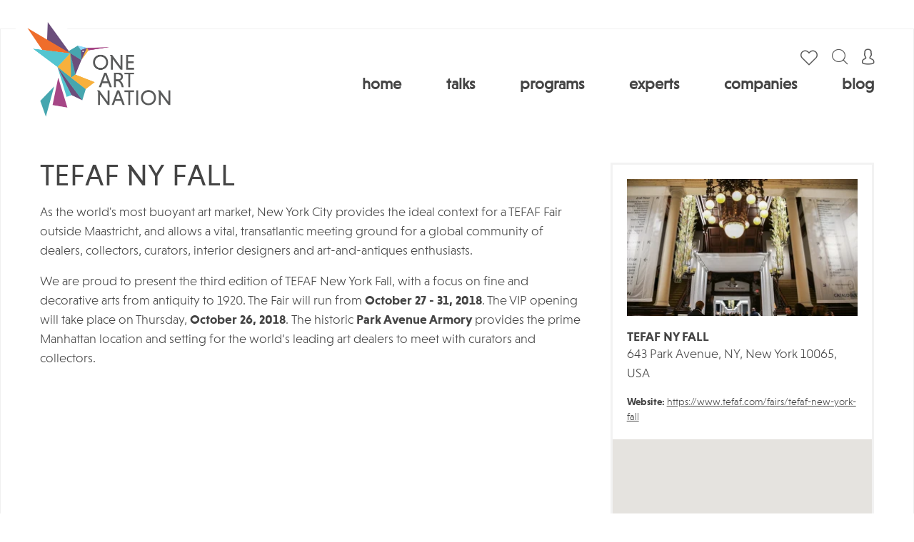

--- FILE ---
content_type: text/html; charset=UTF-8
request_url: https://www.oneartnation.com/event/tefaf-ny-fall/
body_size: 10245
content:

<!doctype html>
	<html lang="en-US">
	<head>
		<title>TEFAF NY FALL</title>
	<meta name="title" content="TEFAF NY FALL">
	<meta name="description" content="As the world's most buoyant art market, New York City provides the ideal context for a TEFAF Fair outside Maastricht, and allows a vital, transatlantic meeting ground for a global community of dealers, collectors, curators, interior designers and art-and-antiques enthusiasts.  "/>
	<link rel="canonical" href="https://www.oneartnation.com/event/tefaf-ny-fall/" />
	<meta name="keywords" content="event">
	<meta name="author" content="Julia Wehkamp">
	<meta name="robots" content="index, follow">
	<meta property="og:title" content="TEFAF NY FALL">
	<meta property="og:site_name" content="OneArtNation">
	<meta property="og:url" content="https://www.oneartnation.com/event/tefaf-ny-fall/">
	<meta property="og:description" content="As the world's most buoyant art market, New York City provides the ideal context for a TEFAF Fair outside Maastricht, and allows a vital, transatlantic meeting ground for a global community of dealers, collectors, curators, interior designers and art-and-antiques enthusiasts.  ">
	<meta property="og:type" content="article">
	<meta property="og:image" content="https://d1kw0nx8pk9xzh.cloudfront.net/0003/ff5dd30d/resize-crop(w=1200;h=627;anchor=start):sharpen(level=0):output(format=png)/wp-content/uploads/2018/07/Screen-Shot-2018-07-31-at-8.59.32-AM.png">
	<meta property="og:updated_time" content="2021-08-11T10:25:00-0400" />
	<meta property="og:image:width" content="1200" />
	<meta property="og:image:height" content="627" />
	<meta property="article:tag" content="event" />
	<meta property="article:published_time" content="" />
	<meta property="article:publisher" content="https://www.oneartnation.com" />
<script type="application/ld+json">
    {
      "@context": "https://schema.org",
      "@type": "Event",
      "name": "TEFAF NY FALL",
      "startDate": "2018-10-27",
      "endDate": "2018-10-31",
      "eventAttendanceMode": "https://schema.org/OfflineEventAttendanceMode",
      "eventStatus": "https://schema.org/EventScheduled","location": {
        "@type": "Place",
        "name": "",
        "address": {
          "@type": "PostalAddress",
          "streetAddress": "317 Park Avenue",
          "addressLocality": "",
          "postalCode": "",
          "addressRegion": "",
          "addressCountry": "US"
        }
      },"image": [
        "https://www.oneartnation.com/wp-content/uploads/2018/07/Screen-Shot-2018-07-31-at-8.59.32-AM.png"
        
       ],
      "description": "As the world\'s most buoyant art market, New York City provides the ideal context for a TEFAF Fair outside Maastricht, and allows a vital, transatlantic meeting ground for a global community of dealers, collectors, curators, interior designers and art-and-antiques enthusiasts.  ",      
      "organizer": {
        "@type": "Person",
        "name": "",
        "url": "https://www.tefaf.com/fairs/tefaf-new-york-fall"
      }
    }
    </script>		<script src="https://code.jquery.com/jquery-3.6.0.min.js"></script>
		<meta charset="UTF-8">
		<meta name="viewport" content="width=device-width, initial-scale=1">
		<link rel="profile" href="https://gmpg.org/xfn/11">

		<link rel="apple-touch-icon" sizes="57x57" href="/wp-content/themes/oneartnation/images/favicon/apple-icon-57x57.png">
		<link rel="apple-touch-icon" sizes="60x60" href="/wp-content/themes/oneartnation/images/favicon/apple-icon-60x60.png">
		<link rel="apple-touch-icon" sizes="72x72" href="/wp-content/themes/oneartnation/images/favicon/apple-icon-72x72.png">
		<link rel="apple-touch-icon" sizes="76x76" href="/wp-content/themes/oneartnation/images/favicon/apple-icon-76x76.png">
		<link rel="apple-touch-icon" sizes="114x114" href="/wp-content/themes/oneartnation/images/favicon/apple-icon-114x114.png">
		<link rel="apple-touch-icon" sizes="120x120" href="/wp-content/themes/oneartnation/images/favicon/apple-icon-120x120.png">
		<link rel="apple-touch-icon" sizes="144x144" href="/wp-content/themes/oneartnation/images/favicon/apple-icon-144x144.png">
		<link rel="apple-touch-icon" sizes="152x152" href="/wp-content/themes/oneartnation/images/favicon/apple-icon-152x152.png">
		<link rel="apple-touch-icon" sizes="180x180" href="/wp-content/themes/oneartnation/images/favicon/apple-icon-180x180.png">
		<link rel="icon" type="image/png" sizes="192x192"  href="/wp-content/themes/oneartnation/images/favicon/android-icon-192x192.png">
		<link rel="icon" type="image/png" sizes="32x32" href="/wp-content/themes/oneartnation/images/favicon/favicon-32x32.png">
		<link rel="icon" type="image/png" sizes="96x96" href="/wp-content/themes/oneartnation/images/favicon/favicon-96x96.png">
		<link rel="icon" type="image/png" sizes="16x16" href="/wp-content/themes/oneartnation/images/favicon/favicon-16x16.png">
		<link rel="manifest" href="/wp-content/themes/oneartnation/images/favicon/manifest.json">
		<meta name="msapplication-TileColor" content="#ffffff">
		<meta name="msapplication-TileImage" content="/wp-content/themes/oneartnation/images/favicon/ms-icon-144x144.png">
		<meta name="theme-color" content="#ffffff"> 

		
		<link rel="stylesheet" href="https://stackpath.bootstrapcdn.com/bootstrap/4.5.0/css/bootstrap.min.css" integrity="sha384-9aIt2nRpC12Uk9gS9baDl411NQApFmC26EwAOH8WgZl5MYYxFfc+NcPb1dKGj7Sk" crossorigin="anonymous">
		<script src="https://stackpath.bootstrapcdn.com/bootstrap/4.5.0/js/bootstrap.min.js" integrity="sha384-OgVRvuATP1z7JjHLkuOU7Xw704+h835Lr+6QL9UvYjZE3Ipu6Tp75j7Bh/kR0JKI" crossorigin="anonymous"></script>
	

		<link rel="stylesheet" href="/wp-content/themes/oneartnation/fonts/fontawesome/all.css">
		<link rel="stylesheet" href="/wp-content/themes/oneartnation/fonts/custom-2/style.css">
		<link rel="stylesheet" href="/wp-content/themes/oneartnation/css/MyFontsWebfontsKit.css">

		<script src="https://kit.fontawesome.com/b1db3f6deb.js" crossorigin="anonymous"></script>
		
		
		<link rel="stylesheet" href="/wp-content/themes/oneartnation/js/owl-carousel/owl.carousel.min.css">


		<link rel="stylesheet" href="/wp-content/themes/oneartnation/css/gravity-form.css?v=1730874617">
		<link rel="stylesheet" href="/wp-content/themes/oneartnation/css/acf-forms.css?v=1744368680">
		<link rel="stylesheet" href="/wp-content/themes/oneartnation/css/filter.css?v=1743666552">
		<link rel="stylesheet" href="/wp-content/themes/oneartnation/css/chosen.css?v=1639466779">
		<link rel="stylesheet" href="/wp-content/themes/oneartnation/css/comments.css?v=1639466779">
		<link rel="stylesheet" href="/wp-content/themes/oneartnation/css/styles.css?v=1762339714">

		<!-- Global site tag (gtag.js) - Google Analytics -->
		<script async src="https://www.googletagmanager.com/gtag/js?id=UA-46071813-1"></script>
		<script>
		  window.dataLayer = window.dataLayer || [];
		  function gtag(){dataLayer.push(arguments);}
		  gtag('js', new Date());

		  gtag('config', 'UA-46071813-1');
		</script><meta name="google-site-verification" content="v3M2AqTBOlzVavAAr34C85czKzNCiKR4maybBMTfDVg" />

		<meta name='robots' content='index, follow, max-snippet:-1, max-image-preview:large, max-video-preview:-1' />

	<!-- This site is optimized with the Yoast SEO Premium plugin v18.6 (Yoast SEO v19.0) - https://yoast.com/wordpress/plugins/seo/ -->
	<title>TEFAF NY FALL - One Art Nation: Online Art Education for Collectors &amp; Professionals</title>
	<link rel="canonical" href="https://www.oneartnation.com/event/tefaf-ny-fall/" />
	<meta property="og:locale" content="en_US" />
	<meta property="og:type" content="article" />
	<meta property="og:title" content="TEFAF NY FALL" />
	<meta property="og:description" content="As the world&#039;s most buoyant art market, New York City provides the ideal context for a TEFAF Fair outside Maastricht, and allows a vital, transatlantic meeting ground for a global community of dealers, collectors, curators, interior designers and art-and-antiques enthusiasts." />
	<meta property="og:url" content="https://www.oneartnation.com/event/tefaf-ny-fall/" />
	<meta property="og:site_name" content="One Art Nation: Online Art Education for Collectors &amp; Professionals" />
	<meta property="og:image" content="https://www.oneartnation.com/wp-content/uploads/2018/07/Screen-Shot-2018-07-31-at-8.59.32-AM.png" />
	<meta property="og:image:width" content="745" />
	<meta property="og:image:height" content="445" />
	<meta property="og:image:type" content="image/png" />
	<meta name="twitter:card" content="summary_large_image" />
	<meta name="twitter:label1" content="Est. reading time" />
	<meta name="twitter:data1" content="1 minute" />
	<script type="application/ld+json" class="yoast-schema-graph">{"@context":"https://schema.org","@graph":[{"@type":"WebSite","@id":"https://www.oneartnation.com/#website","url":"https://www.oneartnation.com/","name":"One Art Nation: Online Art Education for Collectors &amp; Professionals","description":"Through online art talks, professional courses, artist showcases, and expert interviews, One Art Nation demystifies buying &amp; selling art","potentialAction":[{"@type":"SearchAction","target":{"@type":"EntryPoint","urlTemplate":"https://www.oneartnation.com/?s={search_term_string}"},"query-input":"required name=search_term_string"}],"inLanguage":"en-US"},{"@type":"ImageObject","inLanguage":"en-US","@id":"https://www.oneartnation.com/event/tefaf-ny-fall/#primaryimage","url":"https://www.oneartnation.com/wp-content/uploads/2018/07/Screen-Shot-2018-07-31-at-8.59.32-AM.png","contentUrl":"https://www.oneartnation.com/wp-content/uploads/2018/07/Screen-Shot-2018-07-31-at-8.59.32-AM.png","width":745,"height":445},{"@type":"WebPage","@id":"https://www.oneartnation.com/event/tefaf-ny-fall/#webpage","url":"https://www.oneartnation.com/event/tefaf-ny-fall/","name":"TEFAF NY FALL - One Art Nation: Online Art Education for Collectors &amp; Professionals","isPartOf":{"@id":"https://www.oneartnation.com/#website"},"primaryImageOfPage":{"@id":"https://www.oneartnation.com/event/tefaf-ny-fall/#primaryimage"},"datePublished":"2018-07-31T13:02:01+00:00","dateModified":"2018-07-31T13:02:01+00:00","breadcrumb":{"@id":"https://www.oneartnation.com/event/tefaf-ny-fall/#breadcrumb"},"inLanguage":"en-US","potentialAction":[{"@type":"ReadAction","target":["https://www.oneartnation.com/event/tefaf-ny-fall/"]}]},{"@type":"BreadcrumbList","@id":"https://www.oneartnation.com/event/tefaf-ny-fall/#breadcrumb","itemListElement":[{"@type":"ListItem","position":1,"name":"Home","item":"https://www.oneartnation.com/"},{"@type":"ListItem","position":2,"name":"Events","item":"https://www.oneartnation.com/event/"},{"@type":"ListItem","position":3,"name":"TEFAF NY FALL"}]}]}</script>
	<!-- / Yoast SEO Premium plugin. -->


<link rel="alternate" type="application/rss+xml" title="One Art Nation: Online Art Education for Collectors &amp; Professionals &raquo; Feed" href="https://www.oneartnation.com/feed/" />
<link rel="alternate" type="application/rss+xml" title="One Art Nation: Online Art Education for Collectors &amp; Professionals &raquo; Comments Feed" href="https://www.oneartnation.com/comments/feed/" />
<link rel='stylesheet' id='wp-block-library-css'  href='https://www.oneartnation.com/wp-includes/css/dist/block-library/style.min.css?ver=6.0.11' type='text/css' media='all' />
<style id='global-styles-inline-css' type='text/css'>
body{--wp--preset--color--black: #000000;--wp--preset--color--cyan-bluish-gray: #abb8c3;--wp--preset--color--white: #ffffff;--wp--preset--color--pale-pink: #f78da7;--wp--preset--color--vivid-red: #cf2e2e;--wp--preset--color--luminous-vivid-orange: #ff6900;--wp--preset--color--luminous-vivid-amber: #fcb900;--wp--preset--color--light-green-cyan: #7bdcb5;--wp--preset--color--vivid-green-cyan: #00d084;--wp--preset--color--pale-cyan-blue: #8ed1fc;--wp--preset--color--vivid-cyan-blue: #0693e3;--wp--preset--color--vivid-purple: #9b51e0;--wp--preset--gradient--vivid-cyan-blue-to-vivid-purple: linear-gradient(135deg,rgba(6,147,227,1) 0%,rgb(155,81,224) 100%);--wp--preset--gradient--light-green-cyan-to-vivid-green-cyan: linear-gradient(135deg,rgb(122,220,180) 0%,rgb(0,208,130) 100%);--wp--preset--gradient--luminous-vivid-amber-to-luminous-vivid-orange: linear-gradient(135deg,rgba(252,185,0,1) 0%,rgba(255,105,0,1) 100%);--wp--preset--gradient--luminous-vivid-orange-to-vivid-red: linear-gradient(135deg,rgba(255,105,0,1) 0%,rgb(207,46,46) 100%);--wp--preset--gradient--very-light-gray-to-cyan-bluish-gray: linear-gradient(135deg,rgb(238,238,238) 0%,rgb(169,184,195) 100%);--wp--preset--gradient--cool-to-warm-spectrum: linear-gradient(135deg,rgb(74,234,220) 0%,rgb(151,120,209) 20%,rgb(207,42,186) 40%,rgb(238,44,130) 60%,rgb(251,105,98) 80%,rgb(254,248,76) 100%);--wp--preset--gradient--blush-light-purple: linear-gradient(135deg,rgb(255,206,236) 0%,rgb(152,150,240) 100%);--wp--preset--gradient--blush-bordeaux: linear-gradient(135deg,rgb(254,205,165) 0%,rgb(254,45,45) 50%,rgb(107,0,62) 100%);--wp--preset--gradient--luminous-dusk: linear-gradient(135deg,rgb(255,203,112) 0%,rgb(199,81,192) 50%,rgb(65,88,208) 100%);--wp--preset--gradient--pale-ocean: linear-gradient(135deg,rgb(255,245,203) 0%,rgb(182,227,212) 50%,rgb(51,167,181) 100%);--wp--preset--gradient--electric-grass: linear-gradient(135deg,rgb(202,248,128) 0%,rgb(113,206,126) 100%);--wp--preset--gradient--midnight: linear-gradient(135deg,rgb(2,3,129) 0%,rgb(40,116,252) 100%);--wp--preset--duotone--dark-grayscale: url('#wp-duotone-dark-grayscale');--wp--preset--duotone--grayscale: url('#wp-duotone-grayscale');--wp--preset--duotone--purple-yellow: url('#wp-duotone-purple-yellow');--wp--preset--duotone--blue-red: url('#wp-duotone-blue-red');--wp--preset--duotone--midnight: url('#wp-duotone-midnight');--wp--preset--duotone--magenta-yellow: url('#wp-duotone-magenta-yellow');--wp--preset--duotone--purple-green: url('#wp-duotone-purple-green');--wp--preset--duotone--blue-orange: url('#wp-duotone-blue-orange');--wp--preset--font-size--small: 13px;--wp--preset--font-size--medium: 20px;--wp--preset--font-size--large: 36px;--wp--preset--font-size--x-large: 42px;}.has-black-color{color: var(--wp--preset--color--black) !important;}.has-cyan-bluish-gray-color{color: var(--wp--preset--color--cyan-bluish-gray) !important;}.has-white-color{color: var(--wp--preset--color--white) !important;}.has-pale-pink-color{color: var(--wp--preset--color--pale-pink) !important;}.has-vivid-red-color{color: var(--wp--preset--color--vivid-red) !important;}.has-luminous-vivid-orange-color{color: var(--wp--preset--color--luminous-vivid-orange) !important;}.has-luminous-vivid-amber-color{color: var(--wp--preset--color--luminous-vivid-amber) !important;}.has-light-green-cyan-color{color: var(--wp--preset--color--light-green-cyan) !important;}.has-vivid-green-cyan-color{color: var(--wp--preset--color--vivid-green-cyan) !important;}.has-pale-cyan-blue-color{color: var(--wp--preset--color--pale-cyan-blue) !important;}.has-vivid-cyan-blue-color{color: var(--wp--preset--color--vivid-cyan-blue) !important;}.has-vivid-purple-color{color: var(--wp--preset--color--vivid-purple) !important;}.has-black-background-color{background-color: var(--wp--preset--color--black) !important;}.has-cyan-bluish-gray-background-color{background-color: var(--wp--preset--color--cyan-bluish-gray) !important;}.has-white-background-color{background-color: var(--wp--preset--color--white) !important;}.has-pale-pink-background-color{background-color: var(--wp--preset--color--pale-pink) !important;}.has-vivid-red-background-color{background-color: var(--wp--preset--color--vivid-red) !important;}.has-luminous-vivid-orange-background-color{background-color: var(--wp--preset--color--luminous-vivid-orange) !important;}.has-luminous-vivid-amber-background-color{background-color: var(--wp--preset--color--luminous-vivid-amber) !important;}.has-light-green-cyan-background-color{background-color: var(--wp--preset--color--light-green-cyan) !important;}.has-vivid-green-cyan-background-color{background-color: var(--wp--preset--color--vivid-green-cyan) !important;}.has-pale-cyan-blue-background-color{background-color: var(--wp--preset--color--pale-cyan-blue) !important;}.has-vivid-cyan-blue-background-color{background-color: var(--wp--preset--color--vivid-cyan-blue) !important;}.has-vivid-purple-background-color{background-color: var(--wp--preset--color--vivid-purple) !important;}.has-black-border-color{border-color: var(--wp--preset--color--black) !important;}.has-cyan-bluish-gray-border-color{border-color: var(--wp--preset--color--cyan-bluish-gray) !important;}.has-white-border-color{border-color: var(--wp--preset--color--white) !important;}.has-pale-pink-border-color{border-color: var(--wp--preset--color--pale-pink) !important;}.has-vivid-red-border-color{border-color: var(--wp--preset--color--vivid-red) !important;}.has-luminous-vivid-orange-border-color{border-color: var(--wp--preset--color--luminous-vivid-orange) !important;}.has-luminous-vivid-amber-border-color{border-color: var(--wp--preset--color--luminous-vivid-amber) !important;}.has-light-green-cyan-border-color{border-color: var(--wp--preset--color--light-green-cyan) !important;}.has-vivid-green-cyan-border-color{border-color: var(--wp--preset--color--vivid-green-cyan) !important;}.has-pale-cyan-blue-border-color{border-color: var(--wp--preset--color--pale-cyan-blue) !important;}.has-vivid-cyan-blue-border-color{border-color: var(--wp--preset--color--vivid-cyan-blue) !important;}.has-vivid-purple-border-color{border-color: var(--wp--preset--color--vivid-purple) !important;}.has-vivid-cyan-blue-to-vivid-purple-gradient-background{background: var(--wp--preset--gradient--vivid-cyan-blue-to-vivid-purple) !important;}.has-light-green-cyan-to-vivid-green-cyan-gradient-background{background: var(--wp--preset--gradient--light-green-cyan-to-vivid-green-cyan) !important;}.has-luminous-vivid-amber-to-luminous-vivid-orange-gradient-background{background: var(--wp--preset--gradient--luminous-vivid-amber-to-luminous-vivid-orange) !important;}.has-luminous-vivid-orange-to-vivid-red-gradient-background{background: var(--wp--preset--gradient--luminous-vivid-orange-to-vivid-red) !important;}.has-very-light-gray-to-cyan-bluish-gray-gradient-background{background: var(--wp--preset--gradient--very-light-gray-to-cyan-bluish-gray) !important;}.has-cool-to-warm-spectrum-gradient-background{background: var(--wp--preset--gradient--cool-to-warm-spectrum) !important;}.has-blush-light-purple-gradient-background{background: var(--wp--preset--gradient--blush-light-purple) !important;}.has-blush-bordeaux-gradient-background{background: var(--wp--preset--gradient--blush-bordeaux) !important;}.has-luminous-dusk-gradient-background{background: var(--wp--preset--gradient--luminous-dusk) !important;}.has-pale-ocean-gradient-background{background: var(--wp--preset--gradient--pale-ocean) !important;}.has-electric-grass-gradient-background{background: var(--wp--preset--gradient--electric-grass) !important;}.has-midnight-gradient-background{background: var(--wp--preset--gradient--midnight) !important;}.has-small-font-size{font-size: var(--wp--preset--font-size--small) !important;}.has-medium-font-size{font-size: var(--wp--preset--font-size--medium) !important;}.has-large-font-size{font-size: var(--wp--preset--font-size--large) !important;}.has-x-large-font-size{font-size: var(--wp--preset--font-size--x-large) !important;}
</style>
<link rel='stylesheet' id='oneartnation-style-css'  href='https://www.oneartnation.com/wp-content/themes/oneartnation/style.css?ver=6.0.11' type='text/css' media='all' />
<link rel='stylesheet' id='fancybox-css'  href='https://www.oneartnation.com/wp-content/plugins/easy-fancybox/css/jquery.fancybox.min.css?ver=1.3.24' type='text/css' media='screen' />
<script type='text/javascript' src='https://www.oneartnation.com/wp-includes/js/jquery/jquery.min.js?ver=3.6.0' id='jquery-core-js'></script>
<link rel="https://api.w.org/" href="https://www.oneartnation.com/wp-json/" /><link rel="alternate" type="application/json" href="https://www.oneartnation.com/wp-json/wp/v2/event/33064" /><link rel="EditURI" type="application/rsd+xml" title="RSD" href="https://www.oneartnation.com/xmlrpc.php?rsd" />
<link rel="wlwmanifest" type="application/wlwmanifest+xml" href="https://www.oneartnation.com/wp-includes/wlwmanifest.xml" /> 
<meta name="generator" content="WordPress 6.0.11" />
<link rel='shortlink' href='https://www.oneartnation.com/?p=33064' />
<link rel="alternate" type="application/json+oembed" href="https://www.oneartnation.com/wp-json/oembed/1.0/embed?url=https%3A%2F%2Fwww.oneartnation.com%2Fevent%2Ftefaf-ny-fall%2F" />
<link rel="alternate" type="text/xml+oembed" href="https://www.oneartnation.com/wp-json/oembed/1.0/embed?url=https%3A%2F%2Fwww.oneartnation.com%2Fevent%2Ftefaf-ny-fall%2F&#038;format=xml" />
<style type="text/css">.recentcomments a{display:inline !important;padding:0 !important;margin:0 !important;}</style>	</head> 

	<body class="event-template-default single single-event postid-33064">
		<div id="page" class="site">
			<header id="masthead" class="site-header">
				<div class="inside">
					<a href="/" class="logo"><img src="/wp-content/themes/oneartnation/images/logo-new.png" alt=""></a>



					<div class="menu-wrap">
						<div class="menu-top">

														
							



							<a href="/account/user-favorites/" class="favorites"></a>
							

							<div class="searchTrigger"><i class="icon-magnifying-glass"></i></div>
							<div class="search-form-wrap">
								<div class="searchTrigger"><i class="icon-uniF14A"></i></div>
								<form role="search" method="get" class="search-form" action="https://www.oneartnation.com/">
				<label>
					<span class="screen-reader-text">Search for:</span>
					<input type="search" class="search-field" placeholder="Search &hellip;" value="" name="s" />
				</label>
				<input type="submit" class="search-submit" value="Search" />
			</form>							</div>

														<div class="accountTrigger">

																	<a href="/register/"><i class="icon-user"></i></a>
									<ul>
										<li><a href="/login/">Login</a></li>
										<li><a href="/register/">Create a free account</a></li>
									</ul>
																	</div>

								
								<div class="menuTrigger">
									<div>
										<span></span>
										<span></span>
										<span></span>
									</div>
								</div>
							</div>

							<ul id="menu-main-menu" class="menu"><li id="menu-item-178" class="menu-item menu-item-type-post_type menu-item-object-page menu-item-home menu-item-178"><a href="https://www.oneartnation.com/">Home</a></li>
<li id="menu-item-3001" class="menu-item menu-item-type-custom menu-item-object-custom menu-item-has-children menu-item-3001"><a href="/webinar/">Talks</a>
<ul class="sub-menu">
	<li id="menu-item-34785" class="menu-item menu-item-type-custom menu-item-object-custom menu-item-34785"><a href="/webinar/">Talks</a></li>
	<li id="menu-item-2437" class="menu-item menu-item-type-custom menu-item-object-custom menu-item-2437"><a href="/symposium/">Symposia</a></li>
</ul>
</li>
<li id="menu-item-34780" class="menu-item menu-item-type-custom menu-item-object-custom menu-item-has-children menu-item-34780"><a href="/professional-development-programs/">Programs</a>
<ul class="sub-menu">
	<li id="menu-item-34786" class="menu-item menu-item-type-custom menu-item-object-custom menu-item-34786"><a href="/professional-development-programs/">Professional Development Overview</a></li>
	<li id="menu-item-36683" class="menu-item menu-item-type-post_type menu-item-object-course menu-item-36683"><a href="https://www.oneartnation.com/course/artcollect-an-experts-guide-to-art-collecting/">ArtCollect: An Expert’s Guide to Art Collecting</a></li>
	<li id="menu-item-33181" class="menu-item menu-item-type-post_type menu-item-object-course menu-item-33181"><a href="https://www.oneartnation.com/course/art-wealth-management/">Art Wealth Management</a></li>
	<li id="menu-item-33191" class="menu-item menu-item-type-post_type menu-item-object-course menu-item-33191"><a href="https://www.oneartnation.com/course/art-advisory-101/">Art Advisory 101</a></li>
	<li id="menu-item-33317" class="menu-item menu-item-type-post_type menu-item-object-course menu-item-33317"><a href="https://www.oneartnation.com/course/art-advisory-201/">Art Advisory 201</a></li>
</ul>
</li>
<li id="menu-item-34783" class="menu-item menu-item-type-custom menu-item-object-custom menu-item-34783"><a href="/speaker/">Experts</a></li>
<li id="menu-item-3002" class="menu-item menu-item-type-custom menu-item-object-custom menu-item-3002"><a href="/company/">Companies</a></li>
<li id="menu-item-2605" class="menu-item menu-item-type-custom menu-item-object-custom menu-item-2605"><a href="/category/1an-news/">Blog</a></li>
</ul>							
						</div>
					</div>
				</header><!-- #masthead -->

				<div id="content" class="site-content">

<div id="primary" class="content-area">
	<main id="main" class="site-main">

		<div class="row single-content">
			<div class="col-md-8">
				<h1>TEFAF NY FALL</h1>
				<p>As the world's most buoyant art market, New York City provides the ideal context for a TEFAF Fair outside Maastricht, and allows a vital, transatlantic meeting ground for a global community of dealers, collectors, curators, interior designers and art-and-antiques enthusiasts.</p>
<p>We are proud to present the third edition of TEFAF New York Fall, with a focus on fine and decorative arts from antiquity to 1920. The Fair will run from <strong>October 27 - 31, 2018</strong>. The VIP opening will take place on Thursday, <strong>October 26, 2018</strong>. The historic <strong>Park Avenue Armory</strong> provides the prime Manhattan location and setting for the world’s leading art dealers to meet with curators and collectors.</p>
			</div>
			<div class="col-md-4">
				<div class="sidebar">
					<div class="section contact">
						<a href="https://www.tefaf.com/fairs/tefaf-new-york-fall" target="_blank">
						<picture><source srcset="https://d1kw0nx8pk9xzh.cloudfront.net/0003/6bf0fb07/resize-crop(w=320):sharpen(level=1):output(format=webp)/wp-content/uploads/2018/07/Screen-Shot-2018-07-31-at-8.59.32-AM.png 320w ,
https://d1kw0nx8pk9xzh.cloudfront.net/0003/a4ac620d/resize-crop(w=160):sharpen(level=1):output(format=webp)/wp-content/uploads/2018/07/Screen-Shot-2018-07-31-at-8.59.32-AM.png 160w ,
https://d1kw0nx8pk9xzh.cloudfront.net/0003/2541110c/resize-crop(w=240):sharpen(level=1):output(format=webp)/wp-content/uploads/2018/07/Screen-Shot-2018-07-31-at-8.59.32-AM.png 240w ,
https://d1kw0nx8pk9xzh.cloudfront.net/0003/a2623038/resize-crop(w=480):sharpen(level=1):output(format=webp)/wp-content/uploads/2018/07/Screen-Shot-2018-07-31-at-8.59.32-AM.png 480w ,
https://d1kw0nx8pk9xzh.cloudfront.net/0003/e7b505c5/resize-crop(w=640):sharpen(level=1):output(format=webp)/wp-content/uploads/2018/07/Screen-Shot-2018-07-31-at-8.59.32-AM.png 640w " sizes="(min-width: 767px) 320px, calc(100wv - 80px)" type="image/webp">
	    <source srcset="https://d1kw0nx8pk9xzh.cloudfront.net/0003/b995d33e/resize-crop(w=320):sharpen(level=1):output(format=png)/wp-content/uploads/2018/07/Screen-Shot-2018-07-31-at-8.59.32-AM.png 320w ,
https://d1kw0nx8pk9xzh.cloudfront.net/0003/5d9e49d7/resize-crop(w=160):sharpen(level=1):output(format=png)/wp-content/uploads/2018/07/Screen-Shot-2018-07-31-at-8.59.32-AM.png 160w ,
https://d1kw0nx8pk9xzh.cloudfront.net/0003/9e782842/resize-crop(w=240):sharpen(level=1):output(format=png)/wp-content/uploads/2018/07/Screen-Shot-2018-07-31-at-8.59.32-AM.png 240w ,
https://d1kw0nx8pk9xzh.cloudfront.net/0003/c88e46db/resize-crop(w=480):sharpen(level=1):output(format=png)/wp-content/uploads/2018/07/Screen-Shot-2018-07-31-at-8.59.32-AM.png 480w ,
https://d1kw0nx8pk9xzh.cloudfront.net/0003/c6ff2698/resize-crop(w=640):sharpen(level=1):output(format=png)/wp-content/uploads/2018/07/Screen-Shot-2018-07-31-at-8.59.32-AM.png 640w " sizes="(min-width: 767px) 320px, calc(100wv - 80px)" type="image/png"><img src="https://d1kw0nx8pk9xzh.cloudfront.net/0003/b995d33e/resize-crop(w=320):sharpen(level=1):output(format=png)/wp-content/uploads/2018/07/Screen-Shot-2018-07-31-at-8.59.32-AM.png" srcset="https://d1kw0nx8pk9xzh.cloudfront.net/0003/b995d33e/resize-crop(w=320):sharpen(level=1):output(format=png)/wp-content/uploads/2018/07/Screen-Shot-2018-07-31-at-8.59.32-AM.png 320w ,
https://d1kw0nx8pk9xzh.cloudfront.net/0003/5d9e49d7/resize-crop(w=160):sharpen(level=1):output(format=png)/wp-content/uploads/2018/07/Screen-Shot-2018-07-31-at-8.59.32-AM.png 160w ,
https://d1kw0nx8pk9xzh.cloudfront.net/0003/9e782842/resize-crop(w=240):sharpen(level=1):output(format=png)/wp-content/uploads/2018/07/Screen-Shot-2018-07-31-at-8.59.32-AM.png 240w ,
https://d1kw0nx8pk9xzh.cloudfront.net/0003/c88e46db/resize-crop(w=480):sharpen(level=1):output(format=png)/wp-content/uploads/2018/07/Screen-Shot-2018-07-31-at-8.59.32-AM.png 480w ,
https://d1kw0nx8pk9xzh.cloudfront.net/0003/c6ff2698/resize-crop(w=640):sharpen(level=1):output(format=png)/wp-content/uploads/2018/07/Screen-Shot-2018-07-31-at-8.59.32-AM.png 640w " sizes="(min-width: 767px) 320px, calc(100wv - 80px)" type="image/png" alt="TEFAF NY FALL" title="TEFAF NY FALL">
	</picture>						</a>
						<h2>TEFAF NY FALL</h2>
						<p>643 Park Avenue, NY, New York 10065, USA<br></p>
																																											<small><strong>Website:</strong> <a href="https://www.tefaf.com/fairs/tefaf-new-york-fall" target="_blank">https://www.tefaf.com/fairs/tefaf-new-york-fall</a></small>
												<div class="map">
						<style type="text/css">
.acf-map {
    width: 100%;
    height: 300px;
    border: #ccc solid 1px;
    margin: 20px 0;
}

// Fixes potential theme css conflict.
.acf-map img {
   max-width: inherit !important;
}
</style>
<script src="https://maps.googleapis.com/maps/api/js?key=AIzaSyAGP9emqC_E9OJakts6XACNC0LciGyd8x0"></script>
<script type="text/javascript">
(function( $ ) {

/**
 * initMap
 *
 * Renders a Google Map onto the selected jQuery element
 *
 * @date    22/10/19
 * @since   5.8.6
 *
 * @param   jQuery $el The jQuery element.
 * @return  object The map instance.
 */
function initMap( $el ) {

    // Find marker elements within map.
    var $markers = $el.find('.marker');

    // Create gerenic map.
    var mapArgs = {
        zoom        : $el.data('zoom') || 16,
        mapTypeId   : google.maps.MapTypeId.ROADMAP
    };
    var map = new google.maps.Map( $el[0], mapArgs );

    // Add markers.
    map.markers = [];
    $markers.each(function(){
        initMarker( $(this), map );
    });

    // Center map based on markers.
    centerMap( map );

    // Return map instance.
    return map;
}

/**
 * initMarker
 *
 * Creates a marker for the given jQuery element and map.
 *
 * @date    22/10/19
 * @since   5.8.6
 *
 * @param   jQuery $el The jQuery element.
 * @param   object The map instance.
 * @return  object The marker instance.
 */
function initMarker( $marker, map ) {

    // Get position from marker.
    var lat = $marker.data('lat');
    var lng = $marker.data('lng');
    var latLng = {
        lat: parseFloat( lat ),
        lng: parseFloat( lng )
    };

    // Create marker instance.
    var marker = new google.maps.Marker({
        position : latLng,
        map: map
    });

    // Append to reference for later use.
    map.markers.push( marker );

    // If marker contains HTML, add it to an infoWindow.
    if( $marker.html() ){

        // Create info window.
        var infowindow = new google.maps.InfoWindow({
            content: $marker.html()
        });

        // Show info window when marker is clicked.
        google.maps.event.addListener(marker, 'click', function() {
            infowindow.open( map, marker );
        });
    }
}

/**
 * centerMap
 *
 * Centers the map showing all markers in view.
 *
 * @date    22/10/19
 * @since   5.8.6
 *
 * @param   object The map instance.
 * @return  void
 */
function centerMap( map ) {

    // Create map boundaries from all map markers.
    var bounds = new google.maps.LatLngBounds();
    map.markers.forEach(function( marker ){
        bounds.extend({
            lat: marker.position.lat(),
            lng: marker.position.lng()
        });
    });

    // Case: Single marker.
    if( map.markers.length == 1 ){
        map.setCenter( bounds.getCenter() );

    // Case: Multiple markers.
    } else{
        map.fitBounds( bounds );
    }
}

// Render maps on page load.
$(document).ready(function(){
    $('.acf-map').each(function(){
        var map = initMap( $(this) );
    });
});

})(jQuery);
</script>							<div class="acf-map" data-zoom="16">
								<div class="marker" data-lat="40.8043256" data-lng="-73.939393"></div>
							</div>
						</div>
					</div>


					<div class="section">
						<h3>Share on social media</h3>
						[social_warfare buttons="Facebook,Twitter,Pinterest,Google,Linkedin"]					</div>
					


				</div>
			</div>
		</div>		

	</main><!-- #main -->
</div><!-- #primary -->



</div><!-- #content -->


<footer id="colophon" class="site-footer">
	<div class="site-info">
		<div class="inside">

			<a href="/" class="logo"><img src="/wp-content/themes/oneartnation/images/logo-footer-new.png" alt=""></a>
			<ul id="menu-footer-menu" class="footer-menu"><li id="menu-item-2472" class="menu-item menu-item-type-post_type menu-item-object-page menu-item-2472"><a href="https://www.oneartnation.com/about-us/">About</a></li>
<li id="menu-item-2473" class="menu-item menu-item-type-post_type menu-item-object-page menu-item-2473"><a href="https://www.oneartnation.com/contact-us/">Contact</a></li>
<li id="menu-item-2471" class="menu-item menu-item-type-post_type menu-item-object-page menu-item-2471"><a href="https://www.oneartnation.com/advertise/">Advertise</a></li>
<li id="menu-item-3004" class="menu-item menu-item-type-post_type menu-item-object-page menu-item-3004"><a href="https://www.oneartnation.com/1an-policies/">Policies</a></li>
</ul>
			<p class="copy">Copyright © 2026 One Art Nation All rights reserved</p>


		</div>
	</div><!-- .site-info -->
</footer><!-- #colophon -->
</div><!-- #page -->

<script type='text/javascript' src='https://www.oneartnation.com/wp-content/themes/oneartnation/js/navigation.js?ver=20151215' id='oneartnation-navigation-js'></script>
<script type='text/javascript' src='https://www.oneartnation.com/wp-content/themes/oneartnation/js/skip-link-focus-fix.js?ver=20151215' id='oneartnation-skip-link-focus-fix-js'></script>
<script type='text/javascript' src='https://www.oneartnation.com/wp-content/plugins/easy-fancybox/js/jquery.fancybox.min.js?ver=1.3.24' id='jquery-fancybox-js'></script>
<script type='text/javascript' id='jquery-fancybox-js-after'>
var fb_timeout, fb_opts={'overlayShow':true,'hideOnOverlayClick':true,'showCloseButton':true,'margin':20,'centerOnScroll':false,'enableEscapeButton':true,'autoScale':true };
if(typeof easy_fancybox_handler==='undefined'){
var easy_fancybox_handler=function(){
jQuery('.nofancybox,a.wp-block-file__button,a.pin-it-button,a[href*="pinterest.com/pin/create"],a[href*="facebook.com/share"],a[href*="twitter.com/share"]').addClass('nolightbox');
/* IMG */
var fb_IMG_select='a[href*=".jpg"]:not(.nolightbox,li.nolightbox>a),area[href*=".jpg"]:not(.nolightbox),a[href*=".jpeg"]:not(.nolightbox,li.nolightbox>a),area[href*=".jpeg"]:not(.nolightbox),a[href*=".png"]:not(.nolightbox,li.nolightbox>a),area[href*=".png"]:not(.nolightbox),a[href*=".webp"]:not(.nolightbox,li.nolightbox>a),area[href*=".webp"]:not(.nolightbox)';
jQuery(fb_IMG_select).addClass('fancybox image');
var fb_IMG_sections=jQuery('.gallery,.wp-block-gallery,.tiled-gallery,.wp-block-jetpack-tiled-gallery');
fb_IMG_sections.each(function(){jQuery(this).find(fb_IMG_select).attr('rel','gallery-'+fb_IMG_sections.index(this));});
jQuery('a.fancybox,area.fancybox,li.fancybox a').each(function(){jQuery(this).fancybox(jQuery.extend({},fb_opts,{'transitionIn':'elastic','easingIn':'easeOutBack','transitionOut':'elastic','easingOut':'easeInBack','opacity':false,'hideOnContentClick':false,'titleShow':true,'titlePosition':'over','titleFromAlt':true,'showNavArrows':true,'enableKeyboardNav':true,'cyclic':false}))});};
jQuery('a.fancybox-close').on('click',function(e){e.preventDefault();jQuery.fancybox.close()});
};
var easy_fancybox_auto=function(){setTimeout(function(){jQuery('#fancybox-auto').trigger('click')},1000);};
jQuery(easy_fancybox_handler);jQuery(document).on('post-load',easy_fancybox_handler);
jQuery(easy_fancybox_auto);
</script>
<script type='text/javascript' src='https://www.oneartnation.com/wp-content/plugins/easy-fancybox/js/jquery.easing.min.js?ver=1.4.1' id='jquery-easing-js'></script>
<script type='text/javascript' src='https://www.oneartnation.com/wp-content/plugins/easy-fancybox/js/jquery.mousewheel.min.js?ver=3.1.13' id='jquery-mousewheel-js'></script>



<script>
	function banner_manager()
	{
		var banners = $(".cw_ad");

		var banner_request = [];

		$.each( banners, function( key, value ) {

			var temp = [];

			temp.push($(value).attr('id'));
			temp.push($(value).data('size'));

			banner_request.push(temp);

		});

		banner_request.forEach(function(e){console.log(e[1].length)});

		console.log(banner_request);
		console.log(JSON.stringify(banner_request));

		$.ajax({
			type: "POST",
			dataType: 'json',
			url: "/scripts/banner/bs.php",
			data: {
				banner_request : JSON.stringify(banner_request),
				location : 'other',
				post_type : 'event'
			}, 
			cache: false,

			success: function(response){
				console.log(JSON.stringify(banner_request));
				console.log(response);
				$(response).each(function(i, item){
					console.log("BANNERS LOADED");
					console.log(i, item.size, item.url, i.banner,item.banner_id);
					count = i+1;

					if (item.target) target = ' target="'+item.target+'" ';
					else target = '';
					if(item.banner_id)
					{
						$('#'+item.id).prepend('<a href="/scripts/banner/l.php/?bid='+item.banner_id+'"'+target+'><img src="'+item.banner+'" alt=""></a>');
						$('#'+item.id).parent().css("display","block");
						i++;
					}
					else $('#'+item.id).parent().hide();
				})
			},
			error: function (xhr, ajaxOptions, thrownError) {
				console.log(xhr.status);
				console.log(thrownError);
			}
		});
	}


	if ($('.facetwp-template').length) {
		$(document).on('facetwp-loaded', function() {
			banner_manager();			
		});

	}

	else {
		banner_manager();		
	}	
</script>


<!-- Optional JavaScript -->
<!-- jQuery first, then Popper.js, then Bootstrap JS -->
<!--<script src="https://code.jquery.com/jquery-3.6.0.min.js" crossorigin="anonymous"></script>-->
<script src="https://cdnjs.cloudflare.com/ajax/libs/popper.js/1.14.7/umd/popper.min.js" integrity="sha384-UO2eT0CpHqdSJQ6hJty5KVphtPhzWj9WO1clHTMGa3JDZwrnQq4sF86dIHNDz0W1" crossorigin="anonymous"></script>
<!--<script src="https://stackpath.bootstrapcdn.com/bootstrap/4.5.0/js/bootstrap.min.js" integrity="sha384-OgVRvuATP1z7JjHLkuOU7Xw704+h835Lr+6QL9UvYjZE3Ipu6Tp75j7Bh/kR0JKI" crossorigin="anonymous"></script>-->
<script src="/wp-content/themes/oneartnation/js/masonry.pkgd.min.js"></script>

<script src="/wp-content/themes/oneartnation/js/owl-carousel/owl.carousel.min.js"></script>
<script src="/wp-content/themes/oneartnation/js/imagesloaded.pkgd.min.js"></script>
<script src="/wp-content/themes/oneartnation/js/scripts.js?v=1744358525"></script>
<script src="/wp-content/themes/oneartnation/js/radu/check_favorites.js?v=1744284394"></script>
<script src="/wp-content/themes/oneartnation/js/radu/add_favorites.js?v=1639466779"></script>
<script src="/wp-content/themes/oneartnation/js/radu/check_user.js?v=1639466779"></script>


<script type="text/javascript">	
	

	$(document).ready(function() {
		
		const queryString = window.location.search;
		//console.log("QUERY:"+queryString);

		$(window).on('message', function(event) {
			const e = event.originalEvent; // jQuery wraps the native event
			// Optional: check e.origin === 'https://your-iframe-domain.com'
			if (e.data.action === 'closeModal') {
				// Do your modal close logic here
				$('#default-modal').modal('hide');
				window.location.href = window.location.href; // Forces full reload
				// closeMyModal(); // or $('.my-modal').hide(); etc.
			}
		});

		$(document).off('change', '.facetwp-type-fselect'); // unregister
		$(document).off('change', '.facetwp-type-search'); // unregister
		if(queryString =="") {
			(function($) {    
			    $(document).on('change', '.facetwp-type-fselect', function() { // register
			    	//console.log("facet-wp changed");
			    	FWP.extras.sort = $(this).val();
			            //FWP.soft_refresh = true; // remove soft_refresh
			            FWP.autoload();                        
			            setTimeout(() => window.location.reload());
			            //
			        });
			})(jQuery);	
			// .facetwp-type-search
			(function($) {    
			    $(document).on('change', '.facetwp-type-search', function() { // register
			    	//console.log("facet-wp changed");
			    	FWP.extras.sort = $(this).val();
			            //FWP.soft_refresh = true; // remove soft_refresh
			            FWP.autoload();                        
			            setTimeout(() => window.location.reload());
			            //
			        });
			})(jQuery);	
		}
	});		
</script>

<!-- Modal -->
<div class="modal fade" id="default-modal" tabindex="-1" aria-labelledby="default-modalLabel" aria-hidden="true">
	<div class="modal-dialog modal-dialog-centered modal-xl">
		<div class="modal-content">
			<div class="modal-header">
				<button type="button" class="close" data-dismiss="modal" aria-label="Close"><i class="icon-close"></i></button>
			</div>
			<div class="modal-body">
				
			</div>      
		</div>
	</div>
</div>

</body>
</html>


<!--
Performance optimized by W3 Total Cache. Learn more: https://www.boldgrid.com/w3-total-cache/

Object Caching 58/63 objects using redis

Served from: www.oneartnation.com @ 2026-02-03 11:55:34 by W3 Total Cache
-->

--- FILE ---
content_type: text/css
request_url: https://www.oneartnation.com/wp-content/themes/oneartnation/css/filter.css?v=1743666552
body_size: 2424
content:
.filter {text-align: center;font-size: 16px;align-items: center;width: 100%;margin: 0 auto 20px auto;max-width: 100%;position: relative;z-index: 100;}
.filter .filterToggle {flex: 0; margin: 0 20px 40px 0; font-weight: 800; font-size: 18px; color: #000; text-transform: uppercase; }

.filter .filter-fields {display: flex;justify-content: center;align-items: center;flex-wrap: wrap;position: relative;padding: 0;margin: 0 -10px 40px;min-width: 100%;width: auto;}
.filter > h2 {margin: 0 0 30px 0;font-size: 18px;text-transform: uppercase;flex: 0 1 100%;}
.filter .selectWrap {flex:1;display: flex;align-items: center;}
.filter .item {flex: 1;padding: 0 10px;}
.filter select {/* font-size:12px; *//* height: 32px; *//* width: 100%; */}
.filter .select2-container {width:100% !important; min-width:auto !important;}
.filter .more {border: solid 1px #000;border-radius: 5px;padding: 4px 10px;text-decoration: none;font-family: "Abhaya Libre";font-size: 15px;white-space: nowrap;font-weight: 600;}

.filter .facetwp-facet {padding: 0;flex: 1;text-align: left;margin: 0;outline: none;opacity: 1 !important;}
.filter .facetwp-facet .facetwp-radio {display: inline-block; margin: 0px 30px 0 0; background-size: 20px; padding-left: 27px; background-position: top 1px left; }
.filter .facetwp-facet .facetwp-radio.checked {font-weight:800}
.filter .facetwp-facet .facetwp-radio:last-child {margin-right:0;}
.filter .facetwp-facet .facetwp-radio .count {}
.filter .facetwp-facet .fs-wrap {width:100%;position: relative;vertical-align: top;box-shadow: 0 0 5px rgba(0,0,0,0.1);outline: none;}
.filter .facetwp-facet .fs-wrap.fs-open {/* box-shadow:none */}
.filter .facetwp-facet .fs-wrap .facetwp-dropdown {width: 100%; }
.filter .facetwp-facet .fs-wrap .fs-dropdown {width:100%;border: none;box-shadow: 0px 5px 5px rgba(0,0,0,0.1);padding: 0 10px 10px;font-size: 14px;margin: 0;opacity: 1;}
.filter .facetwp-facet .fs-wrap .fs-dropdown .fs-option-label {padding: 0;}
.filter .facetwp-facet .fs-wrap .fs-dropdown .fs-search {padding: 0; border: none; }
.filter .facetwp-facet .fs-wrap .fs-dropdown .fs-search input {padding: 0 10px; margin: 0 0 4px 0; height: 35px; border: none !important; background: #f9f9f9; line-height: 30px; font-family: "NiveauGroteskLight"; font-size: 14px; }
.filter .facetwp-facet .fs-wrap .fs-dropdown .fs-options {padding: 8px 0; }
.filter .facetwp-facet .fs-wrap .fs-dropdown .fs-options .facetwp-counter {opacity: 0.4;}
.filter .facetwp-facet .fs-wrap .fs-dropdown .fs-options .fs-option {border: none; padding: 5px 15px 5px; }
.filter .facetwp-facet .fs-wrap .fs-dropdown .fs-options .fs-option.selected {font-weight:700}
.filter .facetwp-facet .fs-wrap .fs-dropdown .fs-options .fs-option.selected[data-index="0"] {/*font-weight:300;opacity:0.7*/}
.filter .facetwp-facet .fs-wrap.multiple {display:block;width: 100%;}
.filter .filter-fields .fieldWrap {text-align: left;flex: 1;margin: 0 10px;align-items: flex-start;width: 100% !important;}
.filter .filter-fields .fieldWrap.radio {flex: 0;box-shadow: 0 0 5px rgba(0,0,0,0.1);height: 50px;padding: 14px 15px;}
.filter .filter-fields .fieldWrap.radio>div {white-space:nowrap} 
.filter .filter-fields .fieldWrap.reset{flex: 0; }
.filter .fieldWrap.large {flex: 0 1 350px;}
.filter .fieldWrap > label {font-weight: 600;text-transform: uppercase;margin: 0 0 3px 0;}
.filter .facetwp-facet .facetwp-search-wrap {width: 100%; display: block; box-shadow: 0 0 5px rgba(0,0,0,0.1); }
.filter .facetwp-facet .facetwp-search-wrap input {width: 100%;height: 40px;border: none;padding: 0 10px;font-family: "NiveauGroteskLight";font-size: 16px;}
.filter .facetwp-facet .facetwp-search-wrap .facetwp-btn {top: 11px;right: 10px;opacity: 1;}
.filter .facetwp-facet .facetwp-search-wrap .facetwp-btn::before {display: inline-block; content: "\e90d"; width: 20px; height: 20px; font-family: "icomoon"; font-style: normal; font-size: 18px; font-weight: 600; color: #000; background: none; }

.filter button.reset {position: absolute;right: 10px;bottom: -32px;text-decoration: underline;background: none;border: none;font-size: 16px;padding: 0;}
.filter div.reset button {text-decoration: underline; background: none; border: none; font-size: 16px; }

.filter .facetwp-facet.facetwp-facet-proximity {display: flex;align-items: flex-start;}
.filter .facetwp-facet.facetwp-facet-proximity span {position: relative;}
.filter .facetwp-facet.facetwp-facet-proximity span i {right: 8px;top: 21px;}
.filter .facetwp-facet.facetwp-facet-proximity span i::before {width:16px;height:16px;background-size: 16px 16px;}
.filter .facetwp-facet.facetwp-facet-proximity > * {flex: 1;margin: 0 5px 0 0px;/* max-width: 50%; */}
.filter .facetwp-facet.facetwp-facet-proximity > .facetwp-radius {margin:0;flex: 0 1 75px;padding: 0 0px 0 6px;}
.filter .facetwp-facet.facetwp-facet-proximity > *  input {/* border:none !important; */}

.filter .facetwp-facet.facetwp-type-search {}
.filter .facetwp-facet.facetwp-type-search .facetwp-input-wrap {width: 100%; }
.filter .facetwp-facet.facetwp-type-search .facetwp-input-wrap .facetwp-icon {right: 6px; }
.filter .facetwp-facet.facetwp-type-search .facetwp-input-wrap input {border: none; box-shadow: 0 0 5px rgb(0 0 0 / 10%); height: 40px; width: 100%; padding: 0 10px; }

.filter .fs-label-wrap {height: 40px;line-height: 40px;border: none;width: 100%;}
.filter .fs-open  .fs-label-wrap {}

.filter .fs-label-wrap .fs-label {padding: 0 10px;white-space: normal;max-height: 50px;}
.fs-wrap.multiple .fs-option.selected .fs-checkbox i {background-color: #999 !important;}
.fs-wrap.multiple .fs-option .fs-checkbox i {margin:auto 0 !important;border: none !important;background-color: #f2f2f2 !important;top: 5px !important;margin: 0 0 0 0 !important;width: 18px !important;height: 18px !important;} 
.multiple .fs-dropdown .fs-options {padding: 10px;}
.fs-wrap.multiple .fs-option {padding: 8px 0px 8px 26px !important;}

.filterToggle.btn {margin: 0 0 20px 0;display: none;}
.filterToggle.btn i {font-size: 20px;vertical-align: middle;margin: 0 3px 0 0;}

.fs-arrow {border-top: 6px solid #000 !important;border-right: 3px solid transparent !important;border-left: 3px solid transparent !important;right: 10px !important;}
.facetwp-map-filtering {display: none !important;}
#facetwp-map {width: 100% !important;height: 350px !important;}


.filter .filter-fields.full-width-filter .fieldWrap {
    flex: 0 1 100%;
    margin: 0 10px 15px;
}

@media (min-width: 768px) {
    .filter .filter-fields {display:flex !important;}
}

@media (max-width: 767px) {
    .filter {margin: 0 0 20px 0;flex-wrap: wrap;padding: 0;}
    .filterToggle.btn {display: inline-block;}
    .filter .fieldWrap {flex:0 1 100% !important;margin: 0  0 10px 0;}
    .filter .filterToggle {border-radius: 0;display: inline-block;text-decoration: none;font-size: 16px;line-height: 1;transition:all 0.3s;background: none;margin: 0 auto 30px auto;flex: none;color: #777;text-transform: none;font-weight: 300;}
    .filter.open .filterToggle {}
    .filter .filter-fields {/* display:none; */margin: 0;text-align: left;}
    .filter.open .filter-fields {display:block;}
    .filter .filter-fields .fieldWrap {margin: 0 0 20px 0;}
    .filter button.reset {position: relative; left: 0; bottom: 0; right: auto; margin: 0 auto 0 0; }

}



.filter .facetwp-facet.facetwp-type-date_range {
    padding: 0;
}
.filter .facetwp-facet.facetwp-type-date_range input {background: #fff !important;width: calc(50% - 4px) !important;margin: 0 8px 0 0;height: 40px !important;border: none;border-radius: 0;font-weight: 300;border: solid 1px #fff !important;box-shadow: 0 0 5px rgba(0,0,0,0.1);padding: 0 10px;}
.filter .facetwp-facet.facetwp-type-date_range input:last-child {margin:0;}

/*.gmnoprint[style="margin: 10px; z-index: 0; position: absolute; cursor: pointer; left: 0px; top: 0px;"] {display: none !important;}*/

div.flatpickr-calendar {border: none !important;border-radius: 0 !important;box-shadow: none;margin: 0 0 0 0;padding: 10px;width: auto;background: #fff;box-shadow: 0 3px 5px rgba(0,0,0,0.1);}
.flatpickr-calendar:before, .flatpickr-calendar:after {content: none !important}
.flatpickr-calendar .flatpickr-months {}
.flatpickr-calendar .flatpickr-months .flatpickr-prev-month {padding: 0;left: 10px !important;top: 10px !important;}
.flatpickr-calendar .flatpickr-months .flatpickr-prev-month svg {fill: #000 !important; }
.flatpickr-calendar .flatpickr-months .flatpickr-next-month {padding: 0; right: 10px !important; top: 10px !important; }
.flatpickr-calendar .flatpickr-months .flatpickr-next-month svg {fill: #000 !important; }
.flatpickr-calendar .flatpickr-months .flatpickr-month {margin: 0 0 20px 0; }
.flatpickr-calendar .flatpickr-months .flatpickr-month .flatpickr-current-month {padding: 0;vertical-align: top;display: block;line-height: 1;font-size: 16px;height: auto;top: 2px;text-align: center;}
.flatpickr-calendar .flatpickr-months .flatpickr-month .flatpickr-current-month select {padding: 0px 0 0 20px;background: none !important;-webkit-appearance: none;-moz-appearance: none;appearence: none;font-weight: 600;}
.flatpickr-calendar .flatpickr-months .flatpickr-month .flatpickr-current-month select option {font-weight:300; font-size:15px;}
.flatpickr-calendar .flatpickr-months .flatpickr-month .flatpickr-current-month .numInputWrapper {background: none; }
.flatpickr-calendar .flatpickr-months .flatpickr-month .flatpickr-current-month .numInputWrapper input {background: none !important;line-height: 1;font-weight: 600;}
.flatpickr-calendar .flatpickr-months .flatpickr-month .flatpickr-current-month .numInputWrapper .arrowUp {border: none;padding: 0;top: 4px;background: none !important;}
.flatpickr-calendar .flatpickr-months .flatpickr-month .flatpickr-current-month .numInputWrapper .arrowUp::before {}
.flatpickr-calendar .flatpickr-months .flatpickr-month .flatpickr-current-month .numInputWrapper .arrowDown {border: none;padding: 0;top: 9px;background: none !important;}
.flatpickr-calendar .flatpickr-months .flatpickr-month .flatpickr-current-month .numInputWrapper .arrowDown::before {}

.flatpickr-clear {text-decoration: underline; font-size: 12px; font-weight: 300; color: #999; padding: 0; }

.flatpickr-weekdays {}
.flatpickr-weekdays .flatpickr-weekdaycontainer {}
.flatpickr-weekdays .flatpickr-weekdaycontainer span {}


.flatpickr-days {}
.flatpickr-days .dayContainer {}
.flatpickr-day {}
.flatpickr-day.selected {background: #a64686 !important;border: solid 1px #a64686 !important;}
.flatpickr-day.today {border: solid 1px #a64686 !important;}
.flatpickr-day.today:hover, .flatpickr-day.today:focus {border: solid 1px #a64686 !important;background: #a64686 !important;}
.filter ::-webkit-input-placeholder {color: #000000;}
.filter :-ms-input-placeholder {color: #000000;}
.filter ::placeholder {color: #000000;}